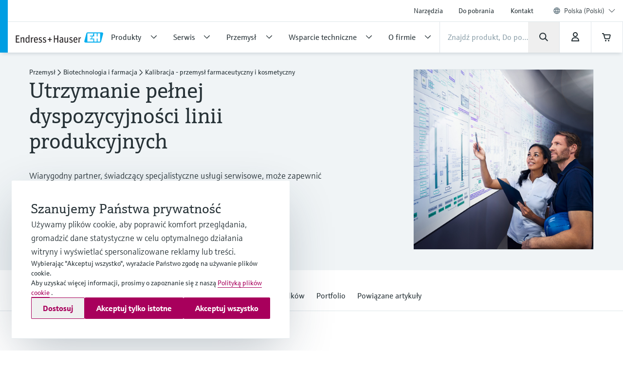

--- FILE ---
content_type: application/javascript; charset=utf-8
request_url: https://www.pl.endress.com/_/maintenance_mode/pl
body_size: 283
content:
if(!window.eh) { window.eh = {} }; window.eh.maintenanceInfo = {"creationDate":"2026-01-21T15:26:29.987Z","nebp":{"enabled":true,"maintenanceEnabled":false,"maintenanceAnnouncementEnabled":false,"start":"2023-12-08T00:00:00.987Z","end":"2023-12-08T00:00:00.988Z","announcementStart":"2023-12-08T00:00:00.988Z","announcementEnd":"2023-12-08T00:00:00.988Z","inMaintenanceModeAnnnouncement":false,"inMaintenanceMode":false,"available":true,"maintenanceInfo":"Szacowany czas oczekiwania: od 8.12.2023 do 8.12.2023 (UTC)","maintenanceCompletedText":"Please return on 8.12.2023 (UTC), when we expect the maintenance period to be completed."},"productGuide":{"enabled":true,"maintenanceEnabled":false,"maintenanceAnnouncementEnabled":false,"start":"2021-10-24T00:00:00.988Z","end":"2021-10-24T00:00:00.988Z","announcementStart":"2021-10-24T00:00:00.988Z","announcementEnd":"2021-10-24T00:00:00.988Z","inMaintenanceModeAnnnouncement":false,"inMaintenanceMode":false,"available":true,"maintenanceInfo":"Estimated downtime: 24.10.2021 to 24.10.2021 (UTC)","maintenanceCompletedText":"Please return on 24.10.2021 (UTC), when we expect the maintenance period to be completed."},"myDocuments":{"enabled":true,"maintenanceEnabled":false,"maintenanceAnnouncementEnabled":false,"start":"2026-01-18T00:00:00.988Z","end":"2026-01-18T00:00:00.988Z","announcementStart":"2026-01-18T00:00:00.988Z","announcementEnd":"2026-01-18T00:00:00.988Z","inMaintenanceModeAnnnouncement":false,"inMaintenanceMode":false,"available":true,"maintenanceInfo":"*my-documents.maintenance.tooltip-text","maintenanceCompletedText":"*my-documents.message-maintenance.completed"}}; document.dispatchEvent(new Event('MaintenanceInfo:loaded'));

--- FILE ---
content_type: image/svg+xml
request_url: https://www.pl.endress.com/pc/icons/eh-play-4bbe8637.svg
body_size: 156
content:
<svg width="36" height="36" viewBox="0 0 36 36" fill="none" xmlns="http://www.w3.org/2000/svg">
<path d="M27.5979 19.6549L11.2059 28.3972C10.2067 28.9301 9 28.2061 9 27.0737V18.0004V9.00611C9 7.85566 10.2417 7.13345 11.2417 7.70232L27.6337 17.0275C28.6607 17.6118 28.6404 19.0988 27.5979 19.6549Z" fill="#273237"/>
</svg>


--- FILE ---
content_type: image/svg+xml
request_url: https://www.pl.endress.com/pc/icons/eh-play-4bbe8637.svg
body_size: 156
content:
<svg width="36" height="36" viewBox="0 0 36 36" fill="none" xmlns="http://www.w3.org/2000/svg">
<path d="M27.5979 19.6549L11.2059 28.3972C10.2067 28.9301 9 28.2061 9 27.0737V18.0004V9.00611C9 7.85566 10.2417 7.13345 11.2417 7.70232L27.6337 17.0275C28.6607 17.6118 28.6404 19.0988 27.5979 19.6549Z" fill="#273237"/>
</svg>
